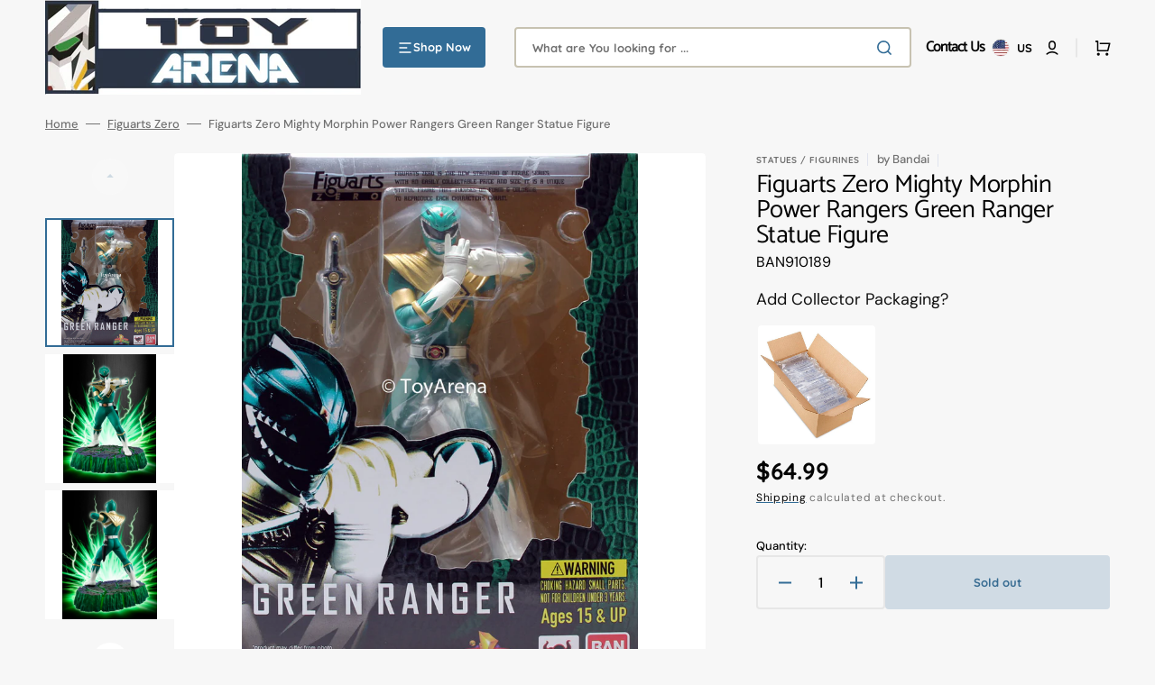

--- FILE ---
content_type: text/css
request_url: https://toyarena.com/cdn/shop/t/72/assets/section-main-product.css?v=100245439043718509931723752505
body_size: 5149
content:
.shopify-section:first-child.product-section{margin-top:calc(-1 * var(--header-height));padding-top:var(--header-height)}.no-js [data-block-handle=reviews]{display:none}.product .custom-liquid{margin-bottom:1.5rem}.product .breadcrumb{margin-bottom:2.4rem;margin-top:1.6rem}@media (min-width: 1200px){.product .breadcrumb{margin-top:0}}.product__outer{max-width:1432px;width:100%;margin:0 auto;display:flex;flex-direction:column;justify-content:space-between}@media (min-width: 750px){.product__outer{flex-direction:row;gap:4rem}}@media (min-width: 1200px){.product__outer{gap:5.6rem}}@media (min-width: 750px){.product__outer--desktop-order .product__main{order:1}}.product__media-wrapper{display:none}@media (min-width: 750px){.product__media-wrapper{display:block}}.product__media-wrapper--mobile{display:block;margin-bottom:2rem}@media (min-width: 750px){.product__media-wrapper--mobile{display:none}}.product__main{width:100%}@media (max-width: 749px){.product__main{order:1}}@media (min-width: 750px){.product__main{width:48%}}@media (min-width: 1200px){.product__main{width:calc(64.4% - 2.8rem)}}.product__info-wrapper{width:100%}@media (min-width: 750px){.product__info-wrapper{width:48%}}@media (min-width: 1200px){.product__info-wrapper{width:calc(35.6% - 2.8rem)}}.product .deferred-media__poster-button svg{float:left}.product .deferred-media__poster img{display:block;width:100%;height:100%;object-fit:fill}.product__info-container{height:100%}.product__info-container .product-form{margin:0}.product__info-container .share-button{margin-top:1rem}.product__info-container>.floated-form:last-child{position:sticky;top:10rem}@media (min-width: 750px){.product__media-container .slider-buttons{display:none}}.product__title__wrapper{display:flex;flex-wrap:wrap;align-items:flex-end;gap:1.2rem;margin-bottom:.8rem}.product__title{letter-spacing:-.02em;word-break:break-word;margin-bottom:0;margin-top:0}.product [data-block-handle=star_rating]{margin-bottom:.8rem}.product__text{display:inline-block;font-weight:var(--font-button-weight);color:rgb(var(--color-foreground-secondary));margin-bottom:.8rem}.product__text+[data-block-handle=star_rating]{display:inline-block;position:relative;top:.2rem}.product__text-type,.product__text-vendor{padding-right:1.6rem;position:relative}.product__text-type:after,.product__text-vendor:after{content:"";display:inline-block;width:.1rem;height:1.4rem;background-color:#e0e3ee;position:absolute;bottom:0;right:1rem}.product__text-type{margin-top:0;margin-bottom:0;font-size:1rem;letter-spacing:.04em;font-family:var(--font-subtitle-family);font-weight:var(--font-subtitle-weight);text-transform:var(--font-subtitle-text-transform)}.product__text-vendor{font-size:1.3rem;font-weight:500}.product__text-vendor a{color:rgb(var(--color-foreground-secondary));text-decoration-color:inherit;transition:var(--duration-default)}.product__text-vendor a:hover{color:rgb(var(--color-accent))}.product__text-vendor:after{right:.6rem}.product__text-vendor span{text-decoration-color:inherit}.product__description{font-size:1.4rem;color:rgb(var(--color-foreground-title));margin-bottom:2rem;position:relative}@media (min-width: 750px){.product__description{font-size:1.6rem}}.product__description br{display:none}.product__description a{background-color:rgb(var(--color-background));color:rgb(var(--color-foreground-secondary));text-decoration-color:inherit;transition:var(--duration-default)}.product__description a:hover{color:rgb(var(--color-accent))}.product__description a.product__description-less{padding:0;right:unset;left:0}.product__sku{font-size:1.6rem;color:rgb(var(--color-foreground));margin:0 0 2.4rem}.product .product-more{font-size:1.3rem;font-weight:500;text-decoration:none;color:rgb(var(--color-button))}.product .product-more--offset{margin-left:1.5rem}.product__media-list{flex-grow:1;border-radius:.4rem;overflow:hidden}.product__media-list .product__media,.product__media-list .deferred-media{height:0;padding-top:100%}.product__media-list .product__media img,.product__media-list .deferred-media img{position:absolute;top:0;right:0;bottom:0;left:0}.product__media-list--auto-enabled .product__media,.product__media-list--auto-enabled .deferred-media{height:auto;padding-top:0}.product__media-list--auto-enabled .product__media img,.product__media-list--auto-enabled .deferred-media img{position:unset;inset:unset}.product__media-list-wrapper{display:flex;flex-direction:column;align-items:flex-start;gap:1rem}@media (min-width: 1200px){.product__media-list-wrapper{flex-direction:row;align-items:center;gap:5.6rem}}.product__media{height:0;padding-top:100%;background-color:rgb(var(--color-base-background-2));position:relative}.product__media img{display:block;width:100%!important;height:100%;object-fit:cover;object-position:center;position:absolute;top:0;right:0;bottom:0;left:0}.product__media-sublist-outer{width:100%;position:relative;order:1}@media (min-width: 1200px){.product__media-sublist-outer{max-width:14.3rem;order:0;padding:6.6rem 0}}.product__media-sublist{display:flex;flex-direction:column;align-items:center;width:100%}@media (min-width: 1200px){.product__media-sublist{height:44.5rem}}.product__media-sublist.no-js-flex{flex-direction:row;flex-wrap:wrap;gap:1rem;max-width:100%;width:100%;height:auto;padding-left:0;margin:0;margin-top:1.6rem}@media (min-width: 1200px){.product__media-sublist.no-js-flex.product__media-sublist--height-3{height:44.5rem}}.product__media-sublist.no-js-flex.product__media-sublist--height-3 .swiper-wrapper{transform:translateZ(0)!important}@media (min-width: 1200px){.product__media-sublist.no-js-flex.product__media-sublist--height-3 .swiper-wrapper{height:44.5rem}}@media (min-width: 1200px){.product__media-sublist.no-js-flex.product__media-sublist--height-3 .product__media-subitem{height:0!important;padding-top:100%}}@media (min-width: 1200px){.product__media-sublist.no-js-flex.product__media-sublist--height-3 .product__media-subitem .product__media{height:0;position:absolute;top:0;right:0;bottom:0;left:0}}@media (min-width: 1200px){.product__media-sublist.no-js-flex.product__media-sublist--height{height:29.5rem}}.product__media-sublist.no-js-flex.product__media-sublist--height .swiper-wrapper{transform:translateZ(0)!important}@media (min-width: 1200px){.product__media-sublist.no-js-flex.product__media-sublist--height .swiper-wrapper{height:29.5rem}}@media (min-width: 1200px){.product__media-sublist.no-js-flex.product__media-sublist--height .product__media-subitem{height:0!important;padding-top:100%}}@media (min-width: 1200px){.product__media-sublist.no-js-flex.product__media-sublist--height .product__media-subitem .product__media{height:0;position:absolute;top:0;right:0;bottom:0;left:0}}.product__media-sublist.no-js-flex .product__media-subitem{width:100%;padding-left:0;height:auto;cursor:default}@media (min-width: 576px){.product__media-sublist.no-js-flex .product__media-subitem{width:calc(50% - .6666666667rem)}}@media (min-width: 750px){.product__media-sublist.no-js-flex .product__media-subitem{width:100%}}@media (min-width: 990px){.product__media-sublist.no-js-flex .product__media-subitem{width:calc(50% - .5rem)}}@media (min-width: 1200px){.product__media-sublist.no-js-flex .product__media-subitem{width:calc(33.3333% - .6666666667rem)}}.product__media-sublist.no-js-flex .product__media-subitem:hover{border:none;outline:none}.product__media-sublist.no-js-flex .product__media-subitem:hover .product__media img{outline-color:transparent}@media (min-width: 1200px){.product__media-sublist--height-3{height:44.5rem}}.product__media-sublist--height-3 .swiper-wrapper{transform:translateZ(0)!important}@media (min-width: 1200px){.product__media-sublist--height-3 .swiper-wrapper{height:44.5rem}}@media (min-width: 1200px){.product__media-sublist--height-3 .product__media-subitem{height:0!important;padding-top:100%}}@media (min-width: 1200px){.product__media-sublist--height-3 .product__media-subitem .product__media{height:0;position:absolute;top:0;right:0;bottom:0;left:0}}@media (min-width: 1200px){.product__media-sublist--height{height:29.5rem}}.product__media-sublist--height .swiper-wrapper{transform:translateZ(0)!important}@media (min-width: 1200px){.product__media-sublist--height .swiper-wrapper{height:29.5rem}}@media (min-width: 1200px){.product__media-sublist--height .product__media-subitem{height:0!important;padding-top:100%}}@media (min-width: 1200px){.product__media-sublist--height .product__media-subitem .product__media{height:0;position:absolute;top:0;right:0;bottom:0;left:0}}.product__media-subitem{box-sizing:border-box;overflow:hidden;cursor:pointer}.product__media-subitem:hover .product__media img,.product__media-subitem.swiper-slide-thumb-active .product__media img{outline-color:rgb(var(--color-button))}.product__media-subitem .product__media{position:relative;height:0;padding-top:100%;box-sizing:border-box}.product__media-subitem .product__media img{outline:.2rem solid transparent;outline-offset:-.2rem;border-radius:.4rem;transition:var(--duration-default)}.product__button-prev,.product__button-next{display:none;position:absolute}.product__button-prev:not(.swiper-button-disabled):hover,.product__button-next:not(.swiper-button-disabled):hover{transform:scale(1.13)}.product__button-prev:not(.swiper-button-disabled):hover svg,.product__button-next:not(.swiper-button-disabled):hover svg{transform:scale(1.13)!important}@media (min-width: 1200px){.product__button-prev,.product__button-next{display:block;left:50%;transform:translate(-50%)}.product__button-prev:not(.swiper-button-disabled):hover,.product__button-next:not(.swiper-button-disabled):hover{transform:translate(-50%) scale(1.13)}.product__button-prev:not(.swiper-button-disabled):hover svg,.product__button-next:not(.swiper-button-disabled):hover svg{transform:rotate(90deg) scale(1.13)!important}}@media (min-width: 1200px){.product__button-prev svg,.product__button-next svg{transform:rotate(90deg)}}.product__button-prev{top:unset;bottom:0;left:calc(50% - 5rem)}@media (min-width: 1200px){.product__button-prev{top:0;left:50%;transform:translate(-50%)}}.product__button-next{top:unset;bottom:0;right:calc(50% - 5rem)}@media (min-width: 1200px){.product__button-next{right:unset}}.product noscript .product__media img{max-width:100%;height:auto}.product__tags{margin-top:0;margin-bottom:1.6rem}@media screen and (min-height: 850px){.product__tags{margin-bottom:2.2rem}}.product .installment-wrapper{padding-bottom:.8rem}@media (min-width: 990px){.product .installment-wrapper{padding-bottom:.9rem}}.product .price-wrapper{margin-top:0;margin-bottom:1.2rem}.product .price dd:not(:last-child){margin:0 1.6rem 0 0}.product .price__regular,.product .price-item--sale{font-size:2.6rem}.product .price--on-sale .price-item--regular{font-size:2rem}.product__pickup-availabilities{margin-top:0;margin-bottom:1rem}.product__full-details{margin:2rem auto 0;font-size:1.3rem;line-height:2rem;color:rgb(var(--color-foreground-secondary));transition:var(--duration-default);text-decoration-color:inherit}.product__full-details:hover{color:rgb(var(--color-accent))}.product .share-buttons{margin-bottom:3rem}@media (min-width: 1440px){.product--no-media .shopify-payment-button__button.shopify-payment-button__button--unbranded{background-position:18rem center}}@media (min-width: 990px){.product--no-media .product__info-container{padding-left:0;padding-top:0}}@media (min-width: 1200px){.product--no-media .product__info-container{padding-right:0}}.product-tags{display:flex;gap:.8rem;flex-wrap:wrap;list-style:none;padding:0}.product-tags__tag{display:flex;align-items:center;font-size:1.2rem;color:rgba(var(--color-foreground),1);background-color:rgba(var(--color-base-background-2));padding:0 1.1rem}.product-tags__tag .icon{width:.847rem;margin-left:.8rem;color:rgb(var(--color-foreground-title))}.product-parameters{margin-top:0;margin-bottom:1.6rem;pointer-events:all}.product-parameters .product-form__controls-group{min-height:30px}.product-parameters .product-form__controls-group label.color-swatch{margin:0}.product-parameters .select{width:100%;position:relative}.product-parameters .select:hover .select__select{border-color:rgb(var(--color-accent))}.product-parameters .select svg{width:2rem;height:2rem;position:absolute;top:50%;transform:translateY(-50%);right:.8rem;color:rgb(var(--color-accent));transition:var(--duration-default)}.product-parameters .select__select{width:100%;height:60px;padding:0 3rem 0 2rem;font-size:1.4rem;font-weight:var(--font-button-weight);color:rgb(var(--color-foreground-title));border:.2rem solid rgb(var(--color-border));background-color:rgb(var(--color-background));border-radius:.4rem;-webkit-appearance:none;appearance:none;cursor:pointer;transition:var(--duration-default)}.product-parameters .select__select option:not(:disabled){font-weight:var(--font-button-weight)}.product-parameters .select__select:focus,.product-parameters .select__select:focus-visible{outline:none;border-color:rgb(var(--color-accent))}.slick-slider .slick-track,.slick-slider .slick-list{width:100%}.shopify-payment-button__more-options[disabled]{cursor:default}.shopify-payment-button__button{font-family:var(--font-button-family);font-weight:var(--font-button-weight);font-style:var(--font-button-style);color:rgb(var(--color-button-text));background-color:rgb(var(--color-base-button-background));border:1px solid rgb(var(--color-base-button-background));border-radius:var(--border-radius-button);height:6rem;overflow:hidden;cursor:unset;font-size:1.3rem;text-align:left;text-transform:capitalize;background-repeat:no-repeat;background-position:calc(50% + 70px) center;position:relative;transition:var(--duration-default)}.shopify-payment-button__button:hover:not([disabled]){opacity:.9;background-color:rgba(var(--color-button));cursor:pointer}.shopify-payment-button__button:focus{opacity:.9;background-color:rgba(var(--color-button))}.shopify-payment-button__button:focus-visible{opacity:.9;background-color:rgba(var(--color-button))}.shopify-payment-button__button:focus:not(:focus-visible){outline:0}.shopify-payment-button__button__more-options{font-size:1.2rem;line-height:1.5;letter-spacing:.05rem;text-decoration:underline;text-underline-offset:.3rem}.shopify-payment-button__button.shopify-payment-button__button--branded{padding:0;border:none}.shopify-payment-button__button.shopify-payment-button__button--branded .shopify-cleanslate>div{justify-content:center!important;gap:.8rem;margin:0;font-size:1.5rem!important}.shopify-payment-button__button.shopify-payment-button__button--branded .shopify-cleanslate>div span{font-size:1.3rem;font-weight:var(--font-button-weight)}.shopify-payment-button__button.shopify-payment-button__button--unbranded{background-color:rgba(var(--color-button));box-shadow:none;border:none;font-size:1.3rem;line-height:1.2;transition:var(--duration-default);text-align:center}.product-form{display:block}.product-form__error-message-wrapper:not([hidden]){display:flex;align-items:flex-start;font-size:1.2rem;margin-bottom:1.5rem}.product-form__error-message-wrapper svg{flex-shrink:0;width:1.2rem;height:1.2rem;margin-right:.7rem;margin-top:.2rem}.product-form__controls{border:0;margin:0 0 1.6rem;padding:0}.product-form__controls-group{display:flex;flex-wrap:wrap;align-items:center;gap:.8rem}.product-form__controls-group input{clip:rect(0,0,0,0);overflow:hidden;position:absolute;height:1px;width:1px}.product-form__controls-group input+label:hover{border-color:rgb(var(--color-button));color:rgb(var(--color-button))}.product-form__controls-group input.disabled+label{opacity:.5;pointer-events:none}.product-form__controls-group input.disabled+label:before{content:"";display:block;position:absolute;top:0;left:0;width:100%;height:100%;background-color:rgb(var(--color-border));clip-path:polygon(96% 0,100% 0,4% 100%,0% 100%)}.product-form__controls-group input:checked:not(.disabled)+label{border-color:rgb(var(--color-button));color:rgb(var(--color-button))}.product-form__controls-group input:checked:not(.disabled)+label:before{background-color:rgb(var(--color-button))}.product-form__controls-group input:checked:not(.disabled):focus-visible+label{outline:-webkit-focus-ring-color auto 1px}.product-form__controls-group label{display:inline-flex;align-items:center;justify-content:center;height:50px;padding:0 2rem;font-size:1.4rem;font-weight:500;color:rgb(var(--color-foreground-title));border:.2rem solid rgb(var(--color-border));border-radius:.4rem;cursor:pointer;position:relative;transition:var(--duration-default)}@media (min-width: 750px){.product-form__controls-group label{font-size:1.6rem}}.product-form__group-name{display:block;width:100%;padding:0;font-size:1.3rem;font-weight:500;color:rgb(var(--color-foreground-title));margin-bottom:.4rem}.product-form__group-name--offset{margin-bottom:.4rem}.product-form__buttons{display:flex;flex-direction:column;gap:.8rem;margin-bottom:2.1rem}.product-form__buttons-row{display:flex;align-items:center;flex-direction:column;flex-wrap:wrap;gap:.8rem}@media (min-width: 576px){.product-form__buttons-row{flex-direction:row;align-items:flex-end}}.product-form__quantity{width:100%}@media (min-width: 750px){.product-form__quantity{width:auto}}.product-form__quantity+div{min-width:auto!important;width:100%;max-width:100%}.product-form__quantity .quantity{width:100%}@media (min-width: 750px){.product-form__quantity .quantity{width:14.3rem}}.product-form__checkout{position:relative}.product-form__submit{width:100%;flex-grow:1;height:6rem;padding:1rem 3rem;border:.2rem solid rgb(var(--color-border));background-color:transparent;color:rgb(var(--color-foreground-title));position:relative;transition:var(--duration-default)}@media (min-width: 750px){.product-form__submit{width:auto}}.product-form__submit:not([disabled]):not([aria-disabled=true]):hover{border-color:rgb(var(--color-button));color:rgb(var(--color-button))}.product-form__submit[disabled]{opacity:1;background-color:rgb(var(--color-button),.2);color:rgb(var(--color-button-secondary-text));border-color:transparent}.product-form__submit svg{position:absolute;top:calc(50% - 1.5rem);left:calc(50% - 1.5rem);width:3rem;height:3rem}.product-form__submit+.shopify-payment-button{display:none}.note{padding:2.5rem 1.5rem;border:.2rem solid rgb(var(--color-button));color:rgb(var(--color-foreground-title));border-radius:var(--border-radius-button);margin-bottom:3.2rem}@media (min-width: 750px){.note{padding:2.5rem 2rem}}@media (min-width: 1200px){.note{padding:1.8rem 3.6rem}}.note__wrapper{display:flex;align-items:center;justify-content:space-between;gap:3rem}.note__title{font-family:var(--font-heading-family);font-style:var(--font-heading-style);font-weight:var(--font-heading-weight);font-size:1.3rem}.note__text{font-size:1.4rem;line-height:2rem;color:rgb(var(--color-foreground-secondary))}@media (min-width: 750px){.note__text{font-size:1.6rem}}.note svg{min-width:14px;max-width:14px;height:14px;color:rgb(var(--color-button))}.promo-banner{padding:2.5rem 1.5rem;border-radius:var(--border-radius-button);margin-bottom:3.2rem}@media (min-width: 750px){.promo-banner{padding:2.5rem 2rem}}@media (min-width: 1200px){.promo-banner{padding:3.2rem 4rem 2.6rem}}.promo-banner__wrapper{display:flex;align-items:flex-start;flex-wrap:wrap;gap:1.5rem 3rem}.promo-banner__logo{max-width:80px;height:auto}.promo-banner__logo img,.promo-banner__logo svg{width:100%;height:100%;object-fit:contain;fill:#fff}.promo-banner__logo svg{border:1px solid rgb(255,255,255);border-radius:var(--border-radius-button)}.promo-banner__text{font-size:1.4rem;font-family:var(--font-heading-family);font-style:var(--font-heading-style);font-weight:var(--font-heading-weight)}@media (min-width: 750px){.promo-banner__text{font-size:1.6rem}}.promo-banner__text p{margin:0}.promo-banner__text a{text-decoration:underline;transition:var(--duration-default)}.promo-banner__text a:hover{opacity:.7}.promo-banner--expanded{padding:2.5rem 1.5rem;margin-bottom:3.2rem}@media (min-width: 750px){.promo-banner--expanded{padding:2.5rem 2rem;margin-bottom:6.4rem}}.promo-banner--expanded .promo-banner__wrapper{align-items:center;justify-content:center;gap:2.4rem}.promo-banner--expanded .promo-banner__title{font-size:2.6rem;font-family:var(--font-heading-family);font-style:var(--font-heading-style);font-weight:var(--font-heading-weight);line-height:2.9rem;letter-spacing:-.02em;color:#ffd875}.promo-banner--expanded .promo-banner__text{font-weight:500}.promo-banner--expanded .promo-banner__text a{font-size:1.3rem;color:#fff}.related-product{display:block;margin-bottom:3.2rem}.related-product__name{font-size:1rem;line-height:1.5rem;letter-spacing:.04em;text-transform:uppercase;color:rgb(var(--color-foreground-secondary))}.related-product__item{display:flex;flex-direction:column;align-items:flex-start;gap:2.4rem;padding:2.4rem 2rem;background-color:rgb(var(--color-background-card));border-radius:var(--border-radius-button);position:relative}@media (min-width: 990px){.related-product__item{flex-direction:row}}.related-product__image{min-width:13rem;max-width:13rem;height:13rem;border-radius:var(--border-radius-button);overflow:hidden}.related-product__image img{width:100%;height:100%;object-fit:cover}.related-product__title{font-size:2rem;margin:0}.related-product__link,.related-product__link--empty{display:block;max-width:100%;position:absolute;top:0;left:0;height:100%;width:100%}.related-product .product__description{font-size:1.4rem;line-height:2.1rem;font-weight:500;color:rgb(var(--color-foreground));margin-top:.8rem;margin-bottom:.4rem}@media (min-width: 750px){.related-product .product__description{font-size:1.6rem}}.related-product .product__description img,.related-product .product__description h1,.related-product .product__description h2,.related-product .product__description h3,.related-product .product__description h4,.related-product .product__description h5,.related-product .product__description h6,.related-product .product__description blockquote{display:none}.related-product .product__description .product-more{display:inline-block;background-color:rgb(var(--color-background-card));position:relative;z-index:10}.related-product .price__regular,.related-product .price-item--sale{font-size:2rem}.related-product .price--on-sale .price-item--regular{font-size:1.3rem}.related-product__term{display:inline-flex;align-items:center;gap:.9rem;padding:1.5rem;border-radius:.2rem;background-color:rgba(var(--color-button),.07);font-size:1.3rem;font-family:var(--font-heading-family);font-style:var(--font-heading-style);font-weight:var(--font-heading-weight);color:rgb(var(--color-button));margin-top:2.4rem}.related-product__term svg{min-width:1.8rem;max-width:1.8rem;height:1.3rem;color:rgb(var(--color-button))}.floated-form{display:none;padding:3.6rem 2rem 1.5rem;background-color:rgb(var(--color-background-card));border-radius:var(--border-radius-button);margin-bottom:3.2rem}@media (min-width: 750px){.floated-form{display:block}}@media (min-width: 1200px){.floated-form{padding:3.6rem 3.6rem 1.5rem}}.floated-form .price__regular,.floated-form .price-item--sale{font-size:2rem}.floated-form .price--on-sale .price-item--regular{font-size:1.3rem}.advantage{padding:1.6rem 0}.advantage:last-child{border-bottom:0;padding-bottom:0;margin-bottom:1.6rem}.advantage+.advantage{border-top:.2rem solid rgb(var(--color-border))}.advantage__wrapper{display:flex;gap:1.6rem}.advantage__icon{min-width:2rem;max-width:2rem;height:2rem}.advantage__icon img,.advantage__icon svg{width:100%;height:100%;object-fit:cover}.advantage__icon img:first-child,.advantage__icon svg:first-child{display:block}.advantage__icon img:last-child,.advantage__icon svg:last-child{display:none}.advantage__icon svg{fill:rgb(var(--color-foreground-title))}.advantage__title{display:flex;align-items:center;gap:.5rem;font-size:1.3rem;line-height:2rem;font-family:var(--font-heading-family);font-style:var(--font-heading-style);font-weight:var(--font-heading-weight);color:rgb(var(--color-foreground-title))}.advantage__title svg{color:rgb(var(--color-foreground-secondary))}.advantage__title--colored{color:rgb(var(--color-button))}.advantage__title--error{color:rgb(var(--color-error))}.advantage__text{font-size:1.4rem;line-height:2.1rem;color:rgb(var(--color-foreground-secondary));margin-top:.4rem}@media (min-width: 750px){.advantage__text{font-size:1.6rem}}.advantage__popup-label{display:flex;align-items:center;justify-content:center;width:20px;height:20px;padding:0;border:0;background-color:transparent;cursor:pointer;transition:var(--duration-default)}.advantage__popup-label:hover{opacity:.5}.product-popup-modal{width:100%;height:100%;background-color:#00000080;-webkit-backdrop-filter:blur(.2rem);backdrop-filter:blur(.2rem);box-sizing:border-box;opacity:0;position:fixed;visibility:hidden;z-index:-1;margin:0 auto;top:0;left:0;overflow:auto}.product-popup-modal[open]{opacity:1;visibility:visible;z-index:103}.product-popup-modal__toggle{position:absolute;top:-4.4rem;right:0}@media (min-width: 1200px){.product-popup-modal__toggle{top:.2rem;right:-4rem}}.product-popup-modal__toggle:hover svg{transform:rotate(180deg)}.product-popup-modal__toggle svg{color:#fff;transition:var(--duration-default)}.product-popup-modal__content{width:calc(100% - 3.2rem);max-width:80rem;height:max-content;max-height:80%;position:absolute;top:50%;left:50%;transform:translate(-50%,-50%);padding:0 1.6rem 2.4rem 3.2rem;background-color:rgb(var(--color-background));box-shadow:0 4rem 6rem #0000000d;border-radius:.4rem}.product-popup-modal__title p{margin-top:0}.product-popup-modal__text{margin-top:3rem}.product-popup-modal__text p{font-size:1.4rem;color:rgba(var(--color-foreground),.6);margin:0}.product-popup-modal__text p+p{margin-top:2.6rem}.product-popup-modal table{margin:.8rem 0}@media screen and (max-width: 990px){.product-popup-modal table{display:block;max-width:fit-content;overflow-x:auto;white-space:nowrap}}.about{overflow:hidden;padding-top:3rem;margin-bottom:3rem}@media (min-width: 750px){.about{padding-top:6.3rem;margin-bottom:6.4rem}}.about__title{margin:0 0 1.4rem}.about__wrapper.no-js .about__accordion-toggle{cursor:default}.about__accordion-item{border-top:.2rem solid rgb(var(--color-border))}.about__accordion-item:last-child{border-bottom:.2rem solid rgb(var(--color-border))}.about__accordion-toggle{display:flex;align-items:center;justify-content:space-between;margin:0;padding:2.2rem 0;position:relative;cursor:pointer;font-size:1rem;font-family:var(--font-heading-family);font-style:var(--font-heading-style);font-weight:var(--font-heading-weight);letter-spacing:.04em;text-transform:uppercase;color:rgb(var(--color-foreground-secondary))}.about__accordion-toggle:hover .about__accordion-toggle-icon svg{color:rgb(var(--color-button))}.about__accordion-toggle:hover span{color:rgb(var(--color-button))}.about__accordion-toggle.active .about__accordion-toggle-icon svg:first-child{display:none}.about__accordion-toggle.active .about__accordion-toggle-icon svg:last-child{display:block}.about__accordion-toggle span{transition:var(--duration-default)}.about__accordion-toggle-icon{display:flex;align-items:center;justify-content:center;width:2rem;height:2rem}.about__accordion-toggle-icon svg{transition:var(--duration-default)}.about__accordion-toggle-icon svg:last-child{display:none}.about__accordion-description{display:none;font-size:1.4rem;color:rgb(var(--color-foreground-title));padding-bottom:1.8rem}@media (min-width: 750px){.about__accordion-description{font-size:1.6rem}}.about__accordion-description h2,.about__accordion-description h3,.about__accordion-description h4,.about__accordion-description h5,.about__accordion-description h6{margin:0 0 1.7rem}.about__accordion-description h4{margin-bottom:.7rem}.about__accordion-description p{margin:0;line-height:130%}.about__accordion-description p+p{margin-top:.8rem}.about__accordion-description a{color:rgb(var(--color-button));text-decoration-color:rgb(var(--color-button));transition:var(--duration-default)}.about__accordion-description a:hover{opacity:.5}.about__accordion-description img{width:100%;height:auto;margin:1.7rem 0 2rem;border-radius:.5rem}.about__accordion-description ol,.about__accordion-description ul{margin:1rem 0}.about__accordion-description ol li+li,.about__accordion-description ul li+li{margin-top:.8rem}.about__row{display:flex;gap:.8rem}.about__row:not(:last-child){border-bottom:.1rem solid rgb(var(--color-border));margin-bottom:1.6rem;padding-bottom:1.6rem}.about__row span{font-size:1.4rem;line-height:2.1rem;color:rgb(var(--color-foreground-title));word-break:break-word}@media (min-width: 750px){.about__row span{font-size:1.6rem}}.about__row span:first-child{min-width:8rem;max-width:8rem;font-family:var(--font-heading-family);font-style:var(--font-heading-style);font-weight:var(--font-heading-weight)}@media (min-width: 750px){.about__row span:first-child{min-width:14rem;max-width:14rem}}.about__row span:last-child{order:1}.related-slider{display:block}.related-slider__outer{margin-bottom:2rem}@media (min-width: 750px){.related-slider__outer{margin-bottom:6.4rem}}.related-slider .price dd:not(:last-child){margin:0 .8rem 0 0}.related-slider .price__regular,.related-slider .price-item--sale{font-size:1.6rem}.related-slider .price--on-sale .price-item--regular{font-size:1.3rem}.related-slider .card-wrapper{display:flex;flex-direction:column}.related-slider__top{display:flex;flex-wrap:wrap;align-items:flex-start;justify-content:space-between;gap:2rem}.related-slider__title h3{margin:0}.related-slider__title p{margin:.4rem 0 0;color:rgb(var(--color-foreground-secondary))}.related-slider__nav{display:flex;align-items:center;gap:1.2rem}.related-slider__button-next:not(.swiper-button-disabled):hover svg{transform:rotate(180deg) scale(1.05)!important}.related-slider__button-next svg{transform:rotate(180deg)}.related-slider__list{margin-top:2.4rem}.related-slider__product{height:auto}.recipient-form{display:block;width:100%;margin-bottom:2rem}.recipient-form input[type=date]{padding:1.5rem 2rem}.recipient-form input[type=checkbox]{display:none}.recipient-form input[type=checkbox]:checked+label:before{background:rgb(var(--color-accent)) url("data:image/svg+xml;charset=UTF-8,%3csvg width='12' height='9' viewBox='0 0 12 9' fill='none' xmlns='http://www.w3.org/2000/svg'%3e%3cpath d='M4.66649 6.61451L10.7945 0.48584L11.7378 1.42851L4.66649 8.49984L0.423828 4.25717L1.36649 3.31451L4.66649 6.61451Z' fill='white'/%3e%3c/svg%3e ") no-repeat center center;border-color:rgb(var(--color-accent))}.recipient-form input[type=checkbox]:checked+label span{color:rgb(var(--color-accent))}.recipient-form input[type=checkbox]:checked~.recipient-fields{display:block;animation:animateMenuOpen var(--duration-default) ease}.recipient-form input[type=checkbox]:not(:checked,:disabled)~.recipient-fields{display:none}.recipient-form input[type=checkbox]+label{display:inline-flex;align-items:center;font-size:1.5rem;color:rgb(var(--color-foreground));cursor:pointer}.recipient-form input[type=checkbox]+label:before{content:"";display:flex;align-items:center;justify-content:center;width:2.4rem;height:2.4rem;margin:0 1.1rem 0 0;border:.1rem solid rgba(var(--color-border-input));border-radius:.2rem;background-color:rgb(var(--color-background));-webkit-appearance:none;appearance:none}.recipient-form input[type=checkbox]+label span{font-size:1.5rem;font-weight:500;transition:var(--duration-default)}.recipient-form input[type=checkbox]+label:hover span{color:rgb(var(--color-accent))}.recipient-form input[type=checkbox]+label svg{display:none}.recipient-form .recipient-email-label{display:none}.recipient-form .recipient-form-field-label{font-size:1.3rem;margin:.4rem 0 0;text-transform:initial}.recipient-form .recipient-form-field-label--space-between{display:flex;justify-content:space-between}.recipient-form .recipient-fields__field:not(:last-child){margin:0 0 1.6rem}.recipient-form .recipient-fields hr{margin:1.6rem auto}.recipient-form .form__label{margin-bottom:0}.recipient-form .form__message{font-size:1.2rem;line-height:1;color:rgb(var(--color-error));margin:.4rem 0 0}.no-js .recipient-checkbox{display:none!important}.no-js .recipient-email-label.optional{display:inline}.js .recipient-fields{display:none}.js .recipient-email-label.required{display:inline}.shopify-payment-button__more-options{display:none}.product__media-list{display:flex;flex-wrap:wrap;width:100%;overflow:hidden}.product__media-item{width:100%;height:auto;border-radius:.4rem;overflow:hidden}@media screen and (min-width: 750px){.product__media-item{width:50%}}@media screen and (min-width: 750px){.product__media-item:first-child{width:100%}}.product__media-item--contain .product__media{height:auto}@media (min-width: 990px){.product__media-item--contain .product__media{height:auto}}.product__media-item--contain .product__media img{object-fit:contain}.product__media-item--contain modal-opener{height:auto}@media screen and (min-width: 750px) and (max-width: 989px){.product__media-list .product__media-item:first-child{padding-left:0}.product__media-list .product__media-item{width:100%}}.product__media-icon .icon{width:1.4rem;height:1.4rem;color:rgb(var(--color-button))}.product__media-icon{background-color:rgb(var(--color-background));border-radius:50%;border:.1rem solid rgba(var(--color-foreground),.1);color:rgb(var(--color-foreground));display:flex;align-items:center;justify-content:center;height:4rem;width:4rem;position:absolute;right:2rem;top:2rem;z-index:1;transition:color var(--duration-short) ease,opacity var(--duration-short) ease}@media (min-width: 990px){.product__media-icon{height:5rem;width:5rem}}.product__media-video .product__media-icon{opacity:1}.product__modal-opener{height:100%}.product__modal-opener--image .product__media-toggle:hover{cursor:zoom-in}.product__modal-opener:hover .product__media-icon{border:.1rem solid rgba(var(--color-foreground),.1)}@media screen and (min-width: 750px){.grid__item.product__media-item--full{width:100%}}@media screen and (min-width: 990px){.product__media-icon{opacity:0}.product__modal-opener:hover .product__media-icon,.product__modal-opener:focus .product__media-icon{opacity:1}}.product__media-item>*:not(.product__xr-button){display:block;position:relative}.product__media-toggle{background-color:transparent;border:none;cursor:pointer;display:block;margin:0;padding:0;position:absolute;top:0;left:0;z-index:2;height:100%;width:100%}.product-media-modal{background-color:rgb(var(--color-background));height:100%;position:fixed;top:0;left:0;width:100%;visibility:hidden;opacity:0;z-index:-1}.product-media-modal__toggle{position:absolute;top:1.6rem;right:2rem;z-index:5}@media screen and (min-width: 1200px){.product-media-modal__toggle{top:1.6rem;right:4rem}}.product-media-modal[open]{visibility:visible;opacity:1;z-index:101}.product-media-modal__dialog{display:flex;align-items:center;height:100vh}.product-media-modal__content{max-height:100vh;width:100%;overflow:auto}.product-media-modal__content>*:not(.active),.product__media-list .deferred-media{display:none}.product-media-modal__content{padding-bottom:2rem}.product-media-modal__content>*:not(.active){display:block}.product-media-modal__content>*:first-child{margin-top:2rem}.product__modal-opener:not(.product__modal-opener--image){display:none}.product__media-list .deferred-media{display:block}.product-media-modal__content>*{display:block;height:auto;margin:auto;max-height:100vh;width:auto}.product-media-modal__content .media{background:none}.product-media-modal__model,.product-media-modal__content .deferred-media{width:100%}.product-media-modal__content>*{max-width:96%}.product-media-modal__content>*+*{margin-top:2rem}@media screen and (min-width: 990px){.product-media-modal__content>*{max-width:98%}.product-media-modal__content>*+*{margin-top:1.5rem}.product-media-modal__content{padding-bottom:1.5rem}.product-media-modal__content>*:first-child{margin-top:1.5rem}}.product-form__controls-group label.color-swatch{width:3rem;height:3rem;padding:1rem;margin-top:-.8rem;border-radius:50%;border:.2rem solid rgb(var(--color-border));box-sizing:border-box}.product-form__controls-group label.color-swatch:after{content:"";position:absolute;top:50%;left:50%;width:1rem;height:1rem;transform:translate(-50%,-50%);border-radius:inherit;background-color:var(--swatch-color);transition:border-color var(--duration-default)}.quick-add-modal .product-form__controls-group label.color-swatch{height:3rem}.product-form__controls-group input:checked:not(.disabled)+label.color-swatch,.product-form__controls-group input+label.color-swatch:hover{border-color:rgb(var(--color-button))}.product-form__controls-group input.disabled+label.color-swatch{opacity:1}.product-form__controls-group input.disabled+label.color-swatch:before{top:50%;height:.2rem;clip-path:unset;z-index:1;transform:translateY(-50%) rotate(-45deg)}
/*# sourceMappingURL=/cdn/shop/t/72/assets/section-main-product.css.map?v=100245439043718509931723752505 */


--- FILE ---
content_type: text/css
request_url: https://toyarena.com/cdn/shop/t/72/assets/section-product-recommendations.css?v=142059970824050409921723752505
body_size: -453
content:
.product-recommendations{display:block}.product-recommendations__item--border{padding-top:4rem;border-top:.1rem solid rgb(var(--color-border))}.product-recommendations__list{display:grid;grid-template-columns:repeat(1,1fr);gap:.8rem;margin:3rem 0 0;padding:0}.product-recommendations__list-2-mobile{grid-template-columns:repeat(2,1fr)}@media screen and (min-width: 576px){.product-recommendations__list{grid-template-columns:repeat(2,1fr)}}@media screen and (min-width: 750px){.product-recommendations__list{grid-template-columns:repeat(3,1fr)}}@media screen and (min-width: 1200px){.product-recommendations__list{grid-template-columns:repeat(6,1fr)}}.product-recommendations__heading{margin:0}.product-recommendations__link{display:inline-flex;align-items:center;font-family:var(--font-header-menu-family);font-size:1.1rem;letter-spacing:.075em;font-weight:var(--font-button-weight);text-transform:uppercase;text-decoration:none;transition:var(--duration-default)}.product-recommendations__link:hover{color:rgba(var(--color-foreground),.7)}.product-recommendations .grid__item{padding-bottom:0}.product-recommendations .card-information{padding:1.6rem}@media screen and (min-width: 1600px){.product-recommendations .card-information{padding:1.6rem 3rem 2.4rem}}
/*# sourceMappingURL=/cdn/shop/t/72/assets/section-product-recommendations.css.map?v=142059970824050409921723752505 */
